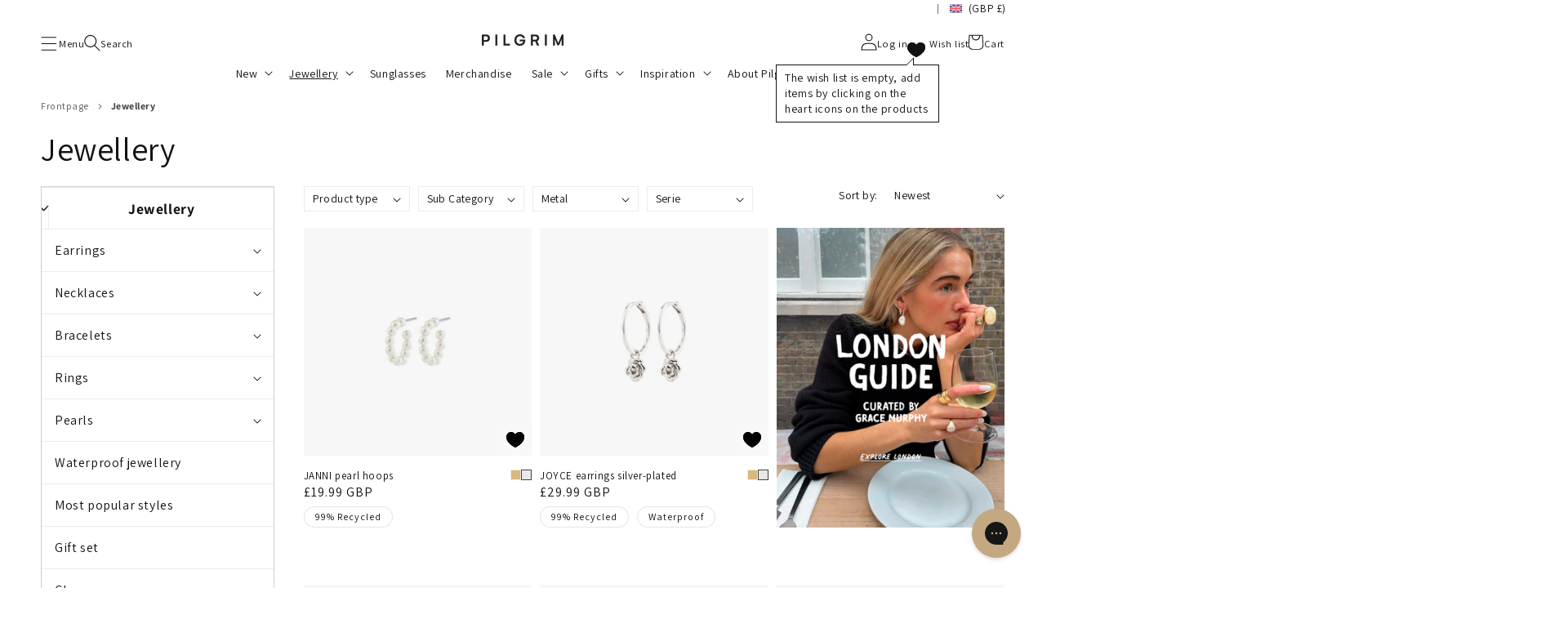

--- FILE ---
content_type: text/css
request_url: https://www.pilgrim.net/cdn/shop/t/9/assets/component-rte-fb5ba720.css
body_size: -578
content:
.rte--text-md{font-size:3.2rem}.rte--text-lg{font-size:4.8rem}.rte:after{content:"";display:block;clear:both}.rte>p:first-child{margin-top:0}.rte>p:last-child{margin-bottom:0}.rte table{table-layout:fixed}@media screen and (min-width: 750px){.rte table td{padding-left:1.2rem;padding-right:1.2rem}}.rte img{height:auto;max-width:100%}.rte ul{padding-left:2rem}.rte li{list-style:inherit}.rte li:last-child{margin-bottom:0}.rte a{color:var(--rte-color-link, rgba(var(--color-link), var(--alpha-link)));text-underline-offset:.3rem;text-decoration-thickness:.1rem;transition:text-decoration-thickness var(--duration-short) ease}.footer-block__details-content.rte a{color:currentcolor}.rte a:hover{color:var(--rte-color-link, rgb(var(--color-link)));text-decoration-thickness:.2rem}.footer-block__details-content.rte a:hover{color:currentcolor}.rte blockquote{display:inline-flex}.rte blockquote>*{margin:-.5rem 0}


--- FILE ---
content_type: text/css
request_url: https://www.pilgrim.net/cdn/shop/t/9/assets/component-cart-notification-1c30dfea.css
body_size: 303
content:
:root{--cart-notification-padding-block: 2.5rem;--cart-notification-padding-inside: 3.5rem}.cart-notification-wrapper{position:relative;width:100%}.cart-notification-wrapper .cart-notification{display:block}.body--b2b .cart-notification-wrapper .cart-notification{pointer-events:auto;border:1px solid rgba(var(--color-foreground),.08);margin-top:-.1rem}cart-notification{position:fixed;z-index:-1;width:100vw;height:100vh;visibility:hidden;background:var(--overlay-background);cursor:pointer}.body--b2b cart-notification{position:absolute;width:100%;border-top:1px solid rgba(var(--color-foreground),.08);pointer-events:none;background:0}.body--b2c cart-notification{position:fixed;width:100vw;background:var(--overlay-background)}.body--b2b .header-opacity-holder-section--sticky~cart-notification{position:fixed}.body--cart-notification-open cart-notification{z-index:6;top:0;display:flex;height:100vh;visibility:visible}.body--b2b .body--cart-notification-open cart-notification{transition:opacity .7s}.body--b2b .body--cart-notification-open.body--cart-notification-open-fade cart-notification{opacity:0}.cart-notification{position:absolute;z-index:-1;bottom:0;left:0;width:100%;padding:2.5rem 3.5rem;padding:var(--cart-notification-padding-block) var(--cart-notification-padding-inside);background-color:rgb(var(--color-background));transform:translateY(-100%);visibility:hidden}.cart-notification.animate{transition:transform var(--duration-short) ease,visibility 0s var(--duration-short) ease}.cart-notification.active{transform:translateY(0);transition:transform var(--duration-default) ease,visibility 0s;visibility:visible;z-index:1;overflow-y:auto;max-height:100vh}.cart-notification__header{display:grid;grid:1fr / 1fr auto;align-items:center;border-bottom:.1rem solid rgba(var(--color-foreground),.08);margin-top:-2.5rem;margin-top:calc(-1 * var(--cart-notification-padding-block));margin-left:-3.5rem;margin-right:-3.5rem;margin-left:calc(-1 * var(--cart-notification-padding-inside));margin-right:calc(-1 * var(--cart-notification-padding-inside));padding-left:3.5rem;padding-left:var(--cart-notification-padding-inside)}.cart-notification__heading{align-items:center;display:flex;flex-grow:1;margin-bottom:0;margin-top:0;font-size:2rem;font-weight:700;line-height:1}.cart-notification__heading--products-added-multiple{display:block}.cart-notification__heading span{margin-right:.7rem}.cart-notification__close.link{width:6rem;height:6rem;border-left:.1rem solid rgba(var(--color-foreground),.08)}.cart-notification__links{text-align:center}.cart-notification__links>*{margin-top:1rem;font-size:.8em;padding:1rem}.cart-notification__links>a{order:1}.body--custom-campaign-cursor #cart-notification-button{cursor:pointer!important;cursor:var(--custom-campaign-cursor-secondary, var(--custom-campaign-cursor-primary, pointer))!important}.cart-notification-product{align-items:center;display:grid;grid:1fr / auto 1fr;padding-bottom:3rem;padding-top:2rem}.cart-notification-product dl{margin-bottom:0;margin-top:0}.cart-notification-product__image-holder{background:var(--light-bg-images)}.cart-notification-product__image{border:.1rem solid rgba(var(--color-foreground),.03);width:10rem;height:auto;mix-blend-mode:multiply;display:block}.cart-notification-product__info{padding-left:1.5rem}.cart-notification-product__name{margin-bottom:0;margin-top:0;font-size:.8em;font-weight:700}.cart-notification-product__option{color:rgba(var(--color-foreground),1);margin-top:.3rem;font-size:.8em}.cart-notification-product__option>*{display:inline-block;margin:0}@media screen and (min-width: 750px){.header-wrapper:not(.header-wrapper--border-bottom)+cart-notification .cart-notification{border-top-width:.1rem}.cart-notification{bottom:auto;left:auto;max-width:55rem;border-width:0 .1rem .1rem}.cart-notification__heading{font-size:2.2rem}.cart-notification__links{display:grid;grid-template-columns:repeat(auto-fit,minmax(100px,1fr));grid-gap:10px}}@media screen and (min-width: 750px) and (max-width:989px){.cart-notification-wrapper{display:grid;align-items:center;justify-items:center;place-items:center}}@media screen and (min-width: 990px){.cart-notification{right:0;padding-top:1.3rem;max-width:45rem}.body--cart-notification-open cart-notification{top:var(--cart-notification-position);display:block;height:calc(100vh - var(--cart-notification-position))}.body--b2b .body--cart-notification-open cart-notification{top:var(--cart-notification-position-absolute);height:calc(100vh - var(--cart-notification-position-absolute))}.body--b2b .body--cart-notification-open .header-opacity-holder-section--sticky~cart-notification{top:var(--cart-notification-position);height:calc(100vh - var(--cart-notification-position))}.body--b2b .header-opacity-holder-section--hidden~cart-notification{transform:translateY(calc(-1 * var(--cart-notification-position)));height:100vh}.cart-notification-wrapper{width:auto}.cart-notification__header{padding-bottom:1.5rem;margin:0;padding-left:0}.cart-notification__heading{font-size:1.8rem}.cart-notification__close{margin:0}.cart-notification__close.link{width:2.5rem;height:2.5rem;border-left:0}}


--- FILE ---
content_type: text/css
request_url: https://www.pilgrim.net/cdn/shop/t/9/assets/component-price-78395901.css
body_size: -312
content:
.price{align-items:center;display:flex;flex-flow:row wrap;font-size:1.6rem;letter-spacing:.1rem;line-height:1.5;color:rgb(var(--color-foreground))}.price--find-in-store{line-height:1}.price.price--unavailable{visibility:hidden}.price--end{justify-content:flex-end}.price dl{margin:0;display:flex;flex-direction:column}.price dd{margin:0 1rem 0 0}.price .price__last:last-of-type{margin:0}@media screen and (min-width: 750px){.price{margin-bottom:0}}.price--large{font-size:1.6rem;line-height:1.5;letter-spacing:.13rem}@media screen and (min-width: 750px){.price--large{font-size:1.8rem}}.price--sold-out .price__availability,.price__regular{display:block}.price__sale,.price__availability,.price .price__badge-sale,.price .price__badge-sold-out,.price--on-sale .price__regular,.price--on-sale .price__availability,.price--no-compare .price__compare{display:none}.price--sold-out .price__badge-sold-out,.price--on-sale .price__badge-sale{display:inline-flex}.price--on-sale .price__sale{display:flex;flex-flow:row wrap}.price--center{display:flex;justify-content:center}.price--on-sale .price-item--regular{-webkit-text-decoration:line-through;text-decoration:line-through;color:rgba(var(--color-foreground),1);font-size:1.3rem}.price--on-sale .price-item--rrp,.price--on-sale .price-item--markup{-webkit-text-decoration:none;text-decoration:none}.price--b2b-cart-view .cart-item__discounted-prices{flex-direction:column-reverse;width:100%}.price--b2b-cart-view .price__rrp{font-style:italic;opacity:.7;line-height:1}.price--b2b-cart-view .price__rrp .price-item,.price--b2b-cart-view .price__rrp .price__wsp-text{font-size:1.1rem}.price--b2b-cart-view .price__sale{flex-direction:column}.price--b2b-cart-view dd{white-space:nowrap}.unit-price{font-size:1.1rem;letter-spacing:.04rem;line-height:1.2;margin-top:.2rem;text-transform:uppercase;color:rgba(var(--color-foreground),1)}.price__wsp-text{color:rgba(var(--color-foreground),.75);font-size:1.3rem}.price__your-price:before{content:attr(data-price-wholesale)}


--- FILE ---
content_type: text/css
request_url: https://www.pilgrim.net/cdn/shop/t/9/assets/component-wishlist-icon-99e98da7.css
body_size: 1965
content:
wishlist-data{display:none}.wishlist-icon{transition:opacity .3s}.wishlist-icon .spinner .path{stroke:currentcolor}.wishlist-icon__icon{position:absolute;display:block;width:2.2rem;aspect-ratio:6/5;transition:opacity .3s}.wishlist-icon__icon--full{scale:0;transform-origin:center}.wishlist-icon__icon--outline{opacity:1}.wishlist-icon--added .wishlist-icon__icon--full{scale:1}.wishlist-icon--added .wishlist-icon__icon--outline{opacity:0}.wishlist-icon__button{background:0;padding:0;border:0;transition:scale .2s;display:flex;align-items:center;justify-content:center;color:currentcolor;cursor:default}button.wishlist-icon__button{cursor:pointer}.wishlist-icon--product-card .wishlist-icon__button,.wishlist-icon--product-page .wishlist-icon__button{width:4rem;height:4rem;background:rgba(255,255,255,.2)}.wishlist-icon--loading .wishlist-icon__button,.wishlist-icon--freeze .wishlist-icon__button{cursor:wait}@media (hover: hover){button.wishlist-icon__button:hover{scale:1.2}}.wishlist-icon--just-removed .wishlist-icon__icon--full{animation:wishlistItemRemoved .5s ease-in forwards}.wishlist-icon--just-added-or-updated .wishlist-icon__icon--full{animation:wishlistItemAddedUpdated .5s ease-in forwards}@keyframes wishlistItemAddedUpdated{0%{scale:0}to{scale:1}}@keyframes wishlistItemRemoved{0%{scale:1}to{scale:0}}.wishlist-icon__button *{pointer-events:none}.wishlist-icon .spinner{position:absolute;display:none;width:55%}.wishlist-icon--loading .spinner{display:block}.wishlist-icon--loading .wishlist-icon__icon{opacity:0}.wishlist-icon--freeze{opacity:.3}.wishlist-icon--header{position:relative;top:.1rem;width:2.3rem;margin-right:.4rem;aspect-ratio:1.2}.wishlist-icon--product-card{position:absolute;right:0;bottom:0;z-index:2}.wishlist-icon--header .cart-count-bubble{left:1.1rem;bottom:-.3rem;z-index:1}.wishlist-icon__empty-tooltip{--arrow-size: .5rem;--arrow-from-right: 3rem;--tooltip-bg-color: var(--gradient-background);--tooltip-border-color: var(--header-text-color, #000000);position:absolute;z-index:9;top:2.7rem;right:-1.6rem;display:flex;flex-direction:row-reverse;width:20rem;padding:.6rem 1rem;border:.1rem solid #000000;border:.1rem solid var(--tooltip-border-color);text-align:center;background:var(--gradient-background);background:var(--tooltip-bg-color);line-height:1.4;scale:0;transform-origin:90% 0%;transition:scale .3s}.body--header-transparent .wishlist-icon__empty-tooltip{--tooltip-border-color: var(--header-hover-text-color, #000000)}.wishlist-icon__empty-tooltip .icon-close{float:right;width:1rem;aspect-ratio:1}.wishlist-icon__empty-tooltip:before,.wishlist-icon__empty-tooltip:after{--tooltip-arrow-color: var(--tooltip-border-color);content:" ";position:absolute;top:calc(-2 * var(--arrow-size));right:var(--arrow-from-right);width:0;height:0;border:var(--arrow-size) solid;border-color:transparent var(--tooltip-border-color) var(--tooltip-border-color) transparent;border-color:transparent var(--tooltip-arrow-color) var(--tooltip-arrow-color) transparent}.wishlist-icon__empty-tooltip:after{--tooltip-arrow-color: var(--tooltip-bg-color);right:calc(var(--arrow-from-right) + .1rem);top:calc(-2 * var(--arrow-size) + .2rem)}.wishlist-icon__tooltip-text{flex:1;text-align:left}.wishlist-icon--product-page{position:absolute;top:0;right:1.5rem;z-index:3}.wishlist-icon--product-page .wishlist-icon__button{padding:1.5rem}.wishlist-icon--product-page .spinner,.wishlist-icon--product-card .spinner{width:45%}@media screen and (min-width: 750px){.wishlist-icon--product-page{right:0}.wishlist-icon--product-page .wishlist-icon__button{padding:2.5rem}}.wishlist-error{position:absolute;left:-33333rem}.wishlist-error__close *{pointer-events:none}.wishlist-error__dialog::backdrop{background:rgba(0,0,0,.6)}.wishlist-error__dialog{border:0;padding:0}.wishlist-error__dialog .spinner{width:6rem;opacity:.6;display:block;margin:2rem auto;animation:rotator 2s linear infinite}.wishlist-error__content{background:var(--gradient-background);padding:0 2rem 2.5rem;border:1.5rem solid var(--color-error);display:grid;grid-gap:1rem;gap:1rem;width:max(28rem,min(50vw,60rem))}.wishlist-error__dialog--confirm .wishlist-error__content{border-color:var(--gradient-background);border-style:solid;border-width:0 1.5rem 1.5rem}.wishlist-error__header{display:grid;grid:"heading close" 1fr / 1fr auto;align-items:center;border-bottom:.1rem solid rgba(var(--color-foreground),.08);grid-gap:1rem;gap:1rem}.wishlist-error__heading{font-size:2rem;font-weight:700;grid-area:heading}@media screen and (min-width: 750px){.wishlist-error__heading{font-size:2.2rem}}@media screen and (min-width: 990px){.wishlist-error__heading{font-size:1.8rem}}.wishlist-error__close{grid-area:close;width:2.5rem;height:2.5rem;padding:0;border:0;background:0;display:grid;align-items:center;justify-items:center;place-items:center;cursor:pointer}.wishlist-error__close .icon-close{width:1.7rem;height:1.7rem;display:block}.wishlist-error__message{padding:1rem 0 0}.wishlist-error__cmd{display:grid;grid-auto-columns:1fr;grid-auto-flow:column;grid-gap:10px;margin-top:1.3rem}.wishlist-error__cmd .button{min-width:5rem;padding-left:1rem;padding-right:1rem}@media screen and (max-width: 989px){.wishlist-page-temp-items>li:nth-child(4){display:none}}@media screen and (max-width: 749px){.wishlist-page-temp-items>li:nth-child(3){display:none}}wishlist-page-items .grid.product-grid{margin-bottom:0}wishlist-page-items~add-all-from-wishlist-to-cart{display:none}@media screen and (max-width: 749px){wishlist-page-items:has(#ProductGridContainer > .grid.product-grid > li:nth-child(5))~add-all-from-wishlist-to-cart{display:flex}}@media screen and (min-width: 750px) and (max-width: 989px){wishlist-page-items:has(#ProductGridContainer > .grid.product-grid > li:nth-child(7))~add-all-from-wishlist-to-cart{display:flex}}@media screen and (min-width: 990px){wishlist-page-items:has(#ProductGridContainer > .grid.product-grid > li:nth-child(9))~add-all-from-wishlist-to-cart{display:flex}}.wishlist-page-controls__button{width:100%}empty-wishlist .wishlist-page-controls__button{padding-left:0;padding-right:0;letter-spacing:.05rem;opacity:.7;display:inline-grid;align-items:center;justify-items:center;place-items:center}@media screen and (min-width: 990px){.wishlist-page-controls__button{min-width:calc(25% - 1rem);width:auto}}.wishlist-page-controls__button--loading{cursor:wait;position:relative}.wishlist-page-controls__button--loading .wishlist-page-controls__button-text{opacity:.2}.wishlist-page-controls__button .spinner{display:none}.wishlist-page-controls__button--loading .spinner{position:absolute;display:block;width:2.3rem;animation:rotator 1.4s linear infinite}.wishlist-page-controls__button--loading .path{stroke:currentcolor}wishlist-share-email,share-button{display:block;padding:0}.wishlist-share{--share-wishlist-border-color: rgba(var(--color-foreground),.08);margin:0 0 3rem}.wishlist-share__subheading{font-size:.85em}.wishlist-share__info{font-size:.75em;line-height:1.4;margin:1rem 0 2rem}@media screen and (max-width: 549px){.wishlist-share__info{grid-column:1 / span 2}}.wishlist-share__email-form{--wishlist-share-email-form-borders: #d0d0d0;padding:1em 0 0;display:grid;grid:auto auto / 1fr auto}.wishlist-share__input-group{position:relative;z-index:1;display:inline-grid;vertical-align:top}.wishlist-share__input-group:hover{box-shadow:0 14px 44px #0003}.wishlist-share__input{position:relative;padding:.8rem;border-radius:0;-webkit-appearance:none;-moz-appearance:none;appearance:none;width:100%;border:1px solid transparent;box-shadow:0 0 0 .1rem var(--wishlist-share-email-form-borders);transition:background-color .25s,border-color .25s;min-height:3.5rem;display:inline-flex;justify-content:center;align-items:center;font:inherit;font-size:1.4rem;font-weight:700}.wishlist-share__input:focus,.wishlist-share__input:focus-visible{box-shadow:0 0 0 .1rem var(--wishlist-share-email-form-borders),0 0 0 .3rem rgb(var(--color-background)),0 0 .5rem .4rem #b7b7b7}.wishlist-share__input::placeholder{color:#0000}.wishlist-share__input:focus,.wishlist-share__input:not(:placeholder-shown){background-color:transparent}.wishlist-share__input:focus{outline:.2rem solid rgba(var(--color-foreground),.5);outline-offset:3px}.wishlist-share__label{position:absolute;bottom:100%;display:grid;overflow:hidden;width:100%;height:100%;padding:0 1rem;font-size:1.2rem;-webkit-touch-callout:none;-webkit-user-select:none;user-select:none;pointer-events:none;transform:translate3d(0,100%,0);transition:transform .25s,height .1s;transition-timing-function:ease-in-out;align-items:center;justify-items:center;place-items:center}.wishlist-share__input:focus+.wishlist-share__label,.wishlist-share__input:not(:placeholder-shown)+.wishlist-share__label{transform:translateZ(0);height:3rem}.wishlist-share__label-text{position:relative;display:block;width:100%;padding:.25em 0;transition:transform .25s;transition-timing-function:ease-in-out;font-style:italic}.wishlist-share__input:focus+.wishlist-share__label .wishlist-share__label-text,.wishlist-share__input:not(:placeholder-shown)+.wishlist-share__label .wishlist-share__label-text{transform:translate3d(0,100%,0)}.wishlist-share__label-text:after{content:attr(data-content);position:absolute;font-weight:800;bottom:100%;left:0;height:100%;width:100%;padding:.3rem 0;text-transform:uppercase;font-size:1.1rem;font-style:normal}.wishlist-share__email-submit{white-space:nowrap;box-shadow:0 0 0 .1rem var(--wishlist-share-email-form-borders);position:relative;margin-left:1px}.wishlist-share__email-submit:focus,.wishlist-share__email-submit:focus-visible{z-index:1}wishlist-page-sorting{max-width:30rem;display:block;margin:0 0 2rem auto}wishlist-page-sorting .product-count{display:none}.wishlist-share__info-not-logged-in{background:var(--share-wishlist-border-color);padding:0 0 2rem;font-size:.85em;line-height:1.5}.wishlist-share__text-login-to-keep ul,.wishlist-share__text-login-to-keep ol{list-style:none;margin:0;padding:0}.wishlist-share__text-login-to-keep li{position:relative;padding-left:2rem}.wishlist-share__text-login-to-keep li:before{content:"";position:absolute;top:.9rem;left:.3rem;width:.7rem;height:.7rem;background-size:contain;background-repeat:no-repeat;opacity:.7}.wishlist-share__text-login-to-keep a{color:inherit}wishlist-signup-encouraging+wishlist-share .accordion,wishlist-share+wishlist-signup-encouraging .accordion{border-top:0}wishlist-signup-encouraging+wishlist-share,wishlist-share+wishlist-signup-encouraging{margin-top:0}.wishlist-page-items,wishlist-share,wishlist-signup-encouraging{margin-top:5rem}wishlist-share,wishlist-signup-encouraging{display:block;max-width:50rem}@media screen and (min-width: 990px){wishlist-share,wishlist-signup-encouraging{width:50%}}.wishlist-page-items__empty{--padding: 2rem;--icon-size: 3rem;padding:2rem;padding:var(--padding);border:1px solid #eeeeee;max-width:40rem;margin-top:-3rem}.wishlist-page-items__empty .title{margin-top:0;display:grid;grid:auto / auto 1fr;align-items:start;grid-gap:1rem;gap:1rem}.wishlist-page-items__empty p{margin-bottom:0}.wishlist-page-items__empty circle[fill="#EB001B"]{fill:#333;stroke:#333}.wishlist-page-items__empty path[stroke="#EB001B"]{stroke:#333}.wishlist-page-items__empty .icon-error{width:var(--icon-size)}@media screen and (min-width: 375px){.wishlist-page-items__empty{--padding: 2.5rem;--icon-size: 3.4rem}}@media (hover: hover) and (pointer: fine){.header__icon--wishlist:hover .wishlist-icon--header-empty .wishlist-icon__empty-tooltip{scale:1}}.wishlist-page-controls{margin-bottom:5rem;display:grid;grid-gap:2.5rem;gap:2.5rem}@media screen and (min-width: 750px){.wishlist-page-controls{justify-items:end}}@media screen and (min-width: 750px){wishlist-page-items~.wishlist-page-controls{display:flex;justify-content:space-between;flex-direction:row-reverse;align-items:end}}.wishlist-icon__empty-tooltip--message{scale:1}add-cart-to-wishlist{display:contents}.wishlist-icon--cart-add-all{position:relative}.wishlist-icon .icon-checkmark,.wishlist-icon--all-added .wishlist-icon__icon{display:none}.wishlist-icon--all-added .icon-checkmark{width:2rem;color:var(--color-success);animation:wishlistAllAddedUpdated 1.35s linear 0s;display:block}@keyframes wishlistAllAddedUpdated{0%{transform:scale(1);opacity:1}15%{transform:scale(.8)}20%{transform:scale(.85);opacity:1}35%{transform:scale(1.5);opacity:.6}50%{transform:scale(1);opacity:1}to{transform:scale(1)}}


--- FILE ---
content_type: text/css
request_url: https://www.pilgrim.net/cdn/shop/t/9/assets/section-shipping-notification-6d3f2bf1.css
body_size: -336
content:
.shipping-notification{padding:.7em 1.5rem;width:100%;display:flex;flex-direction:row;justify-content:center;align-items:center;min-height:5rem;text-align:center}.shipping-notification--text-left{justify-content:flex-start;text-align:left}.shipping-notification-icon{padding-top:.2rem;line-height:1}.shipping-notification-icon svg{height:30px;width:30px}.shipping-notification-item{position:relative}.shipping-notification-text{padding-left:10px;line-height:1.3}@media screen and (min-width: 750px){.shipping-notification{padding:.5em 5rem}}@media screen and (min-width: 850px){.shipping-notification{padding:.7em 0;margin-top:1rem}}@media screen and (min-width: 1600px){.shipping-notification{margin:1.4rem 0 0 auto}.body--b2c .shipping-notification{max-width:calc(2 / 3 * 160rem - 5rem)}}.shipping-notification--powerstep{font-size:.9em;line-height:1;margin-top:2rem}.shipping-notification--powerstep .shipping-notification-text{line-height:1.2;color:rgba(var(--color-foreground),1)}


--- FILE ---
content_type: text/css
request_url: https://www.pilgrim.net/cdn/shop/t/9/assets/section-description-bottom-5f38af9b.css
body_size: -605
content:
.section-description-bottom{--section-vert-padding: 5rem;margin:0 0 17px;padding:5rem 0;padding:var(--section-vert-padding) 0;max-width:410px}@media screen and (min-width: 750px){.section-description-bottom{--section-vert-padding: 8rem}}@media screen and (min-width: 1170px){.section-description-bottom{line-height:1.9}}@media screen and (min-width: 1300px){.section-description-bottom{line-height:2}}.section-description-bottom .page-title{font-size:26px;color:var(--color-gray-dark)}@media screen and (min-width: 990px){.section-description-bottom{text-align:justify;-moz-column-gap:50px;column-gap:50px;max-width:none;-moz-column-count:2;column-count:2}}.section-description-bottom *{margin-top:0}.section-description-bottom p{margin-bottom:3rem}.section-description-bottom p:not(:empty):has(+h1,+h2,+h3){margin-bottom:5rem}.section-description-bottom h1,.section-description-bottom h2,.section-description-bottom h3,.section-description-bottom h4{color:var(--color-gray-dark);margin-bottom:.5rem;opacity:.9;text-align:left}.section-description-bottom h1{font-size:2.2rem;margin-bottom:.7em}@media screen and (min-width: 750px){.section-description-bottom h1{font-size:2.7rem}}.section-description-bottom h2,.section-description-bottom h3{margin-bottom:.5em}.section-description-bottom>p:first-child:empty{display:none}


--- FILE ---
content_type: text/css
request_url: https://www.pilgrim.net/cdn/shop/t/9/assets/grid-item--temp-b87ae319.css
body_size: -136
content:
.grid__item--temp .full-unstyled-link{width:85%}.grid__item--temp .card-information__item-no{width:35%;margin-top:1px}.grid__item--temp .badge{width:5.3rem;border:0}.body--b2b .grid__item--temp .card-information__text .skeleton-shimmer{height:2.5em}.body--b2b .grid__item--temp .card-wrapper:hover .card-information__text{-webkit-text-decoration:none;text-decoration:none}.grid__item--temp .price-item{padding-right:75px}.body--b2b .grid__item--temp .price-item{padding-right:65px;-webkit-text-decoration:none;text-decoration:none}.skeleton-shimmer{background-color:rgb(var(--color-base-background-2));position:relative}.grid__item--temp .price__wsp-text{padding-right:25px}.body--b2b .grid__item--temp .quantity{border-color:transparent}.grid__item--temp .product-form__quantity{display:flex;flex-direction:column;align-items:flex-start}.body--b2b .grid__item--temp .caption-large.light{margin-bottom:.4rem}.grid__item--temp .quantity__button{cursor:default}.grid__item--temp .product-form__quantity .form__label{padding-left:50px;margin-top:-.8rem}.body--b2b .grid__item--temp .product-form__submit,.body--b2b .grid__item--temp .product-form__submit:hover{box-shadow:none;cursor:default;margin-top:.1rem}.grid__item--temp .card-wrapper{position:relative;overflow:hidden}.grid__item--temp .card-wrapper:after{content:"";position:absolute;top:0;right:0;bottom:0;left:0;transform:translate(-100%);background-image:linear-gradient(90deg,rgba(255,255,255,0) 0,rgba(255,255,255,.2) 20%,rgba(255,255,255,.5) 60%,rgba(255,255,255,0));animation:shimmer 3s infinite}@keyframes shimmer{80%{transform:translate(100%)}to{transform:translate(100%)}}


--- FILE ---
content_type: text/css
request_url: https://www.pilgrim.net/cdn/shop/t/9/assets/component-fullwidth-overlay-57dcc38a.css
body_size: -111
content:
:root{--full-width-overlay-padding: 2rem;--full-width-overlay-btn-size: 6rem}.fullwidth-overlay{position:fixed;top:0;left:0;right:0;bottom:0;z-index:100;background-color:rgba(var(--color-foreground),.5);pointer-events:none}.fullwidth-overlay__close{position:fixed;z-index:101;top:0;right:0;display:none;justify-content:center;align-items:center;width:6rem;width:var(--full-width-overlay-btn-size);height:6rem;height:var(--full-width-overlay-btn-size);padding:0;border:0;border-radius:0;opacity:0;transition:opacity var(--duration-short) ease;background:0}.fullwidth-overlay__close--in-content{position:absolute;cursor:pointer}.fullwidth-overlay__close-inner{position:absolute;right:0;width:6rem;width:var(--full-width-overlay-btn-size);height:6rem;height:var(--full-width-overlay-btn-size);display:flex;align-items:center;justify-content:center;pointer-events:all}.fullwidth-overlay__close--in-summary::-webkit-scrollbar{opacity:0}.fullwidth-overlay__close svg{width:1.7rem;height:1.7rem}details.menu-opening .fullwidth-overlay__close{display:flex;opacity:1}details.menu-opening .fullwidth-overlay__close svg{margin:0;color:var(--header-text-color)}.fullwidth-overlay__inner{background-color:rgb(var(--color-background));margin-left:auto;height:100%;overflow-y:auto;pointer-events:all;transition:transform var(--duration-short) ease;display:flex;flex-direction:column}facet-filters-form .fullwidth-overlay__inner{background-color:var(--header-background-color);color:var(--header-text-color)}.fullwidth-overlay__inner--find-in-store{background:0}.find-in-store__overlay .fullwidth-overlay__inner{overflow-y:scroll}.menu-opening .fullwidth-overlay__inner{transform:translate(0)}.js .disclosure-has-popup:not(.menu-opening) .fullwidth-overlay__inner{transform:translate(105vw)}.fullwidth-overlay__header{position:sticky;z-index:2;top:0;display:grid;align-items:center;min-height:6rem;min-height:var(--full-width-overlay-btn-size);border-bottom:.1rem solid rgba(var(--color-foreground),.08);background-color:rgb(var(--color-background))}facet-filters-form .fullwidth-overlay__header{background-color:var(--header-background-color)}.find-in-store .fullwidth-overlay__header{z-index:3;margin-left:-1.5rem;margin-right:-1.5rem}@media screen and (min-width: 990px){.find-in-store .fullwidth-overlay__header{margin-left:-5rem;margin-right:-5rem}}.fullwidth-overlay__header .menu-drawer__submenu-heading{margin:0 6rem;margin:0 var(--full-width-overlay-btn-size);border-right:.1rem solid rgba(var(--color-foreground),.08);border-left:.1rem solid rgba(0,0,0,0);height:100%;display:grid;align-items:center;justify-items:center;place-items:center}@media screen and (min-width: 990px){.fullwidth-overlay__header--facets{padding-bottom:1.5rem;margin:0;padding-left:0}}.fullwidth-overlay__header.cart-notification__header{margin-top:calc(-1 * var(--cart-notification-padding-block));margin-left:calc(-1 * var(--cart-notification-padding-inside));margin-right:calc(-1 * var(--cart-notification-padding-inside))}.fullwidth-overlay__heading{align-items:center;display:flex;flex-grow:1;margin-bottom:0;margin-top:0;font-size:2rem;font-weight:700;line-height:1;padding-top:1rem;padding-bottom:1rem;height:100%;margin-right:6rem;border-right:.1rem solid rgba(var(--color-foreground),.08);padding-right:1rem}@media screen and (min-width: 750px){.fullwidth-overlay__heading{font-size:2.2rem}}@media screen and (min-width: 990px){.fullwidth-overlay__heading{font-size:1.8rem}}.find-in-store-overlay-open{overflow:hidden}


--- FILE ---
content_type: text/css
request_url: https://www.pilgrim.net/cdn/shop/t/9/assets/component-facets-3e2cd638.css
body_size: 2413
content:
.facets-container{position:relative;z-index:3;display:grid;grid-template-rows:repeat(2,auto);grid-template-columns:repeat(2,auto)}.facets-container--mobile{margin-top:-1rem}.facets-container--active{z-index:5}@media screen and (max-width: 989px){.facets-container{grid:auto auto / 1fr 1fr;grid-template-areas:"categories filters" "chosen chosen" "counter counter";justify-items:center;margin-bottom:3rem;margin-left:-1.5rem;margin-right:-1.5rem}.facets-container--mobile-search-page{grid-template-areas:"filters filters"}}@media screen and (min-width: 750px) and (max-width: 989px){.facets-container{margin-left:-5rem;margin-right:-5rem}}.active-facets-mobile{margin-bottom:.5rem}@media screen and (min-width: 750px){.facets-container>*+*{margin-top:0}.facets__form .product-count{grid-column-start:3;align-self:flex-start}}facet-filters-form .menu-drawer__submenu-heading{color:inherit}.facet-filters{align-items:flex-start;display:flex;grid-column:2;grid-row:1;padding-left:2.5rem}.body--b2c .facet-filters{grid-column:2;grid-row:1}.body--b2b .facet-filters{grid-area:sortby}@media screen and (min-width: 750px){.facet-filters{margin-bottom:1rem;padding-left:0}}.facet-filters__label{display:block;color:var(--color-foreground-85);font-size:1.4rem;margin-right:2rem}.facet-filters__summary{display:flex;align-items:center;justify-content:space-between;font-size:1.4rem;cursor:pointer;height:4.5rem;padding:0 1.5rem;min-width:25rem;margin-top:2.4rem;border:.1rem solid rgba(var(--color-foreground),.55)}.facet-filters__summary:after{position:static}.facet-filters__field{align-items:center;display:flex;flex-grow:1;justify-content:flex-end}.facet-filters__field .select{width:auto}.facet-filters button{margin-left:2.5rem}.facet-filters__sort{font-size:1.4rem;height:auto;line-height:1.5;margin:0;padding-left:0;padding-right:1.75rem}@media screen and (forced-colors: active){.facet-filters__sort{border:none}}.facet-filters__sort,.facet-filters__sort:hover{box-shadow:none}.facet-filters__sort:focus-visible,.mobile-facets__sort .select__select:focus-visible{outline:.2rem solid rgba(var(--color-foreground),.5);outline-offset:1rem;box-shadow:0 0 0 1rem rgb(var(--color-background)),0 0 .2rem 1.2rem rgba(var(--color-foreground),.3)}.mobile-facets__sort .select__select:focus-visible{box-shadow:none}.facet-filters__sort.focused,.no-js .facet-filters__sort:focus,.mobile-facets__sort .select__select.focused,.no-js .mobile-facets__sort .select__select:focus{outline:.2rem solid rgba(var(--color-foreground),.5);outline-offset:1rem;box-shadow:0 0 0 1rem rgb(var(--color-background)),0 0 .2rem 1.2rem rgba(var(--color-foreground),.3)}.no-js .facet-filters__sort:focus:not(:focus-visible),.no-js .mobile-facets__sort .select__select:focus:not(:focus-visible){outline:0;box-shadow:none}.facet-filters__sort+.icon-caret{right:0}.facets{display:block;grid-column-start:span 2}.facets__form{margin-bottom:.5rem}.facets__wrapper{align-items:center;align-self:flex-start;grid-column:1;grid-row:1;display:flex;flex-wrap:wrap}.body--b2c .facets__wrapper{grid-column:1;grid-row:1}.body--b2b .facets__wrapper{grid-area:filters}@media screen and (min-width: 750px){.facets__form{display:grid;grid-gap:0 3.5rem;gap:0 3.5rem;grid-template-columns:1fr max-content}.body--b2b .facets__form{grid:"filters sortby" auto "chosen chosen" auto / 1fr max-content}.facets__form.facets__form--with-listview{grid:"filters listview sortby" auto "chosen chosen chosen" auto / 1fr auto max-content}.facets__wrapper{margin-bottom:.5rem}}.facets__heading{display:block;color:rgba(var(--color-foreground),1);font-size:1.4rem;margin:-1.5rem 2rem 0 0}.facets__reset{margin-left:auto}.facets__disclosure{margin-right:1rem;margin-bottom:1rem;min-width:130px}.facets__summary{color:rgba(var(--color-foreground),1);font-size:1.4rem;padding:.4rem 1rem;border:1px solid rgba(var(--color-foreground),.08)}.facets__summary .icon-caret{position:static;right:0}.facets__disclosure[open] .facets__summary,.facets__summary:hover{border-color:rgba(var(--color-foreground),.8)}.facets__disclosure[open] .facets__display{animation:animateMenuOpen var(--duration-default) ease}.facets__summary span{transition:-webkit-text-decoration var(--duration-short) ease;transition:text-decoration var(--duration-short) ease;transition:text-decoration var(--duration-short) ease,-webkit-text-decoration var(--duration-short) ease}.disclosure-has-popup[open]>.facets__summary:before{z-index:2}.facets__summary>span{line-height:1.3}.facets__display{position:absolute;top:calc(100% + .5rem);left:-1.2rem;width:35rem;max-height:55rem;border:1px solid rgba(var(--color-foreground),.2);background-color:rgb(var(--color-background));overflow-y:auto}.facets__header{position:sticky;z-index:1;top:0;display:flex;justify-content:space-between;padding:1.5rem 2rem;border-bottom:1px solid rgba(var(--color-foreground),.2);font-size:1.4rem;background-color:rgb(var(--color-background))}.facets__list{padding:.5rem 2rem}.facets__item{display:flex;align-items:center}.facets__item label,.facets__item input[type=checkbox]{cursor:pointer}.facet-checkbox{position:relative;display:flex;flex-grow:1;padding:1rem 2rem 1rem 0;font-size:1.4rem;word-break:break-word}.facet-checkbox input[type=checkbox]{position:absolute;z-index:-1;top:.7rem;left:-.4rem;width:1.6rem;height:1.6rem;opacity:1;-webkit-appearance:none;-moz-appearance:none;appearance:none}.facet-checkbox>svg{background-color:rgb(var(--color-background));margin-right:1.2rem;flex-shrink:0}.facet-checkbox .icon-checkmark{visibility:hidden;position:absolute;left:.3rem;z-index:5;top:1.4rem}.facet-checkbox>input[type=checkbox]:checked~.icon-checkmark{visibility:visible}@media screen and (forced-colors: active){.facet-checkbox>svg{background-color:inherit;border:.1rem solid rgb(var(--color-background))}.facet-checkbox>input[type=checkbox]:checked~.icon-checkmark{border:none}}.facet-checkbox--disabled{color:rgba(var(--color-foreground),.4)}.facets__price{display:flex;padding:2rem}.facets__price .field+.field-currency{margin-left:2rem}.facets__price .field{align-items:center}.facets__price .field-currency{align-self:center;margin-right:.6rem}.facets__price .field__label{left:1.5rem}button.facets__button{min-height:0;margin:0 0 0 .5rem;box-shadow:none;padding-top:1.4rem;padding-bottom:1.4rem}.facets__button-no-js{min-width:auto;transform:translateY(-.6rem)}.active-facets{display:flex;flex-wrap:wrap;width:100%;margin-top:-.5rem}.body--b2c .active-facets{grid-column:1 / -1;grid-row:2}.body--b2b .active-facets{grid-area:chosen}@media screen and (max-width: 749px){.body--b2c .active-facets{grid-area:chosen}}.active-facets__button{display:block;margin-right:1.5rem;margin-bottom:1.5rem;padding-left:.2rem;padding-right:.2rem;-webkit-text-decoration:none;text-decoration:none}span.active-facets__button-inner{color:rgb(var(--color-foreground));box-shadow:0 0 0 .1rem rgb(var(--color-foreground));border-radius:2.6rem;font-size:1rem;min-height:0;min-width:0;padding:.5rem 1rem;display:flex;align-items:stretch}.active-facets__button-wrapper{align-items:center;display:flex;justify-content:center;padding-bottom:1.5rem}.active-facets__button-wrapper *{font-size:1rem}@media screen and (min-width: 750px){.active-facets__button{margin-right:1.5rem}.active-facets__button-wrapper *,span.active-facets__button-inner{font-size:1.2rem}}@media screen and (max-width: 989px){.active-facets{margin:0 -.8rem -.8rem}.active-facets__button,.active-facets__button-remove{margin:0;padding:.8rem}span.active-facets__button-inner{padding-bottom:.3rem;padding-top:.3rem}.active-facets__button-wrapper{padding-top:0}}@media screen and (max-width: 989px){.active-facets__button,.active-facets__button-remove{padding:.7rem .6rem}.active-facets{padding:1rem .6rem}.active-facets__button-wrapper{padding-bottom:0}}.active-facets__button:hover .active-facets__button-inner{box-shadow:0 0 0 .2rem rgb(var(--color-foreground))}.active-facets__button--light .active-facets__button-inner{box-shadow:0 0 0 .1rem rgba(var(--color-foreground),.2)}.active-facets__button--light:hover .active-facets__button-inner{box-shadow:0 0 0 .2rem rgba(var(--color-foreground),.4)}a.active-facets__button:focus-visible{outline:none;box-shadow:none}a.active-facets__button.focused,.no-js a.active-facets__button:focus{outline:none;box-shadow:none}a.active-facets__button:focus-visible .active-facets__button-inner{box-shadow:0 0 0 .1rem rgba(var(--color-foreground),.2),0 0 0 .2rem rgb(var(--color-background)),0 0 0 .4rem rgb(var(--color-foreground));outline:none}a.active-facets__button.focused .active-facets__button-inner,.no-js a.active-facets__button:focus .active-facets__button-inner{box-shadow:0 0 0 .1rem rgba(var(--color-foreground),.2),0 0 0 .2rem rgb(var(--color-background)),0 0 0 .4rem rgb(var(--color-foreground));outline:none}.active-facets__button svg{align-self:center;flex-shrink:0;margin-left:.6rem;margin-right:-.2rem;pointer-events:none;width:1.2rem}@media all and (min-width: 750px){.active-facets__button svg{margin-right:-.4rem;margin-top:.1rem;width:1.4rem}}.active-facets facet-remove:only-child{display:none}.active-facets__button.disabled,.mobile-facets__clear.disabled{pointer-events:none}.mobile-facets__clear{width:100%;height:100%}.mobile-facets__disclosure{display:flex;width:100%}.mobile-facets__wrapper{margin-left:0;display:flex;grid-area:filters;border-style:solid;border-color:rgba(var(--color-foreground),.08);border-width:.1rem 0;width:100%}.mobile-facets__wrapper--categories{grid-area:categories;border-right-width:.1rem}.mobile-facets__wrapper .disclosure-has-popup[open]>summary:before{z-index:3;height:100vh}.mobile-facets__info{padding:0 2.6rem}.mobile-facets__result-number{position:relative;display:inline-block;margin:0 .4rem}.mobile-facets__result-number .loading-overlay{display:none}.mobile-facets__result-number .path{stroke:currentcolor}.mobile-facets__result-number .loading-overlay__spinner{width:1.6rem}.mobile-facets__result-number--loading .mobile-facets__result-number-text{opacity:0}.mobile-facets__result-number--loading .loading-overlay{top:1px;display:block;padding:0}.mobile-facets__open-wrapper{display:inline-block;height:100%}.mobile-facets__open{text-align:center;width:100%;height:100%;padding-top:1.3rem;padding-bottom:1.3rem;display:flex;align-items:center;justify-content:center;color:rgba(var(--color-link),var(--alpha-link));line-height:1.3;box-sizing:border-box;background:0;border:0;cursor:pointer;font-family:inherit}.mobile-facets__open--direct-click *{pointer-events:none}.mobile-facets__open:hover{color:rgb(var(--color-link))}.mobile-facets__open:hover line,.mobile-facets__open:hover circle{stroke:rgb(var(--color-link))}.mobile-facets__open-label{transition:-webkit-text-decoration var(--duration-short) ease;transition:text-decoration var(--duration-short) ease;transition:text-decoration var(--duration-short) ease,-webkit-text-decoration var(--duration-short) ease}.mobile-facets__open:hover .mobile-facets__open-label{-webkit-text-decoration:underline;text-decoration:underline;text-underline-offset:.3rem}.mobile-facets__open>*+*{margin-left:1rem}.mobile-facets__open svg{width:2rem;vertical-align:text-top}.mobile-facets__open line,.mobile-facets__open circle{stroke:rgba(var(--color-link),var(--alpha-link))}.no-js .mobile-facets__close-button{display:none}.mobile-facets__main{position:relative;z-index:1;flex-grow:1;display:flex;flex-direction:column;overflow-x:hidden}.mobile-facets__details{border-top:1px solid rgba(var(--color-foreground),.04);margin:0 var(--full-width-overlay-padding)}.mobile-facets__details:first-child{border-top:0}.mobile-facets__details--sorting{margin:0;padding-left:var(--full-width-overlay-padding);padding-right:var(--full-width-overlay-padding);background:rgba(var(--color-foreground),.04);border-top:0}.mobile-facets__details--sorting option{text-align:right}.mobile-facets__details--sorting .menu-drawer__menu-item{padding-top:.8rem;padding-bottom:.8rem}.no-js .mobile-facets__details{border-bottom:1px solid rgba(var(--color-foreground),.04)}.mobile-facets__highlight{opacity:0;visibility:hidden}.mobile-facets__checkbox:checked+.mobile-facets__highlight{visibility:visible;opacity:1;position:absolute;top:0px;left:0px;right:0px;bottom:0px;display:block;background-color:rgba(var(--color-foreground),.04)}.mobile-facets__summary{padding:1.3rem 0;font-weight:700;font-size:1.2em;color:rgb(var(--color-foreground))}.mobile-facets__summary .select__select{font-size:inherit}.mobile-facets__summary svg{right:.3rem;height:.9rem;margin-left:auto}.mobile-facets__summary>div,.facets__summary>div{display:flex;align-items:baseline;gap:.7rem;justify-content:space-between}.mobile-facets__submenu .menu-drawer__submenu-header{overflow:visible;overflow:initial}.mobile-facets__submenu .menu-drawer__close-button:before{height:100%}.js .mobile-facets__submenu{position:absolute;z-index:3;top:0;bottom:0;left:0;display:flex;flex-direction:column;width:100%;background-color:var(--header-background-color);transform:translate(100%);visibility:hidden}.js details[open]>.mobile-facets__submenu{transition:transform .4s cubic-bezier(.29,.63,.44,1),visibility .4s cubic-bezier(.29,.63,.44,1)}.js details[open].menu-opening>.mobile-facets__submenu{transform:translate(0);visibility:visible}.js .menu-drawer__submenu .mobile-facets__submenu{overflow-y:auto}.mobile-facets__item{position:relative}input.mobile-facets__checkbox{position:absolute;z-index:0;top:1.2rem;left:2.1rem;width:1.6rem;height:1.6rem;border:0;-webkit-appearance:none;-moz-appearance:none;appearance:none}.mobile-facets__label{padding:1.3rem 2rem 1.3rem 2.5rem;width:100%;transition:background-color .2s ease;word-break:break-word;display:flex;color:var(--header-text-color)}.mobile-facets__label>svg{background-color:rgb(var(--color-background));position:relative;z-index:2;margin-right:1.2rem;flex-shrink:0}.mobile-facets__label .icon-checkmark{position:absolute;top:1.9rem;left:2.8rem;visibility:hidden}.mobile-facets__label>input[type=checkbox]:checked~.icon-checkmark{visibility:visible}.mobile-facets__arrow,.mobile-facets__summary .icon-caret{margin-left:auto;display:block}.mobile-facets__label--disabled{opacity:.5}.mobile-facets__footer{position:sticky;z-index:2;bottom:0;display:grid;grid:1fr / 1fr 1fr;margin-top:auto;padding:2rem;border-top:.1rem solid rgba(var(--color-foreground),.08);background-color:var(--header-background-color)}.mobile-facets__footer>*+*{margin-left:.1rem}.mobile-facets__footer>*{width:100%;height:100%}.mobile-facets__footer .button{padding-left:1rem;padding-right:1rem;color:var(--header-text-color)}.mobile-facets__footer noscript .button{width:100%}.mobile-facets__sort{display:flex;justify-content:space-between;width:100%;align-items:center}.mobile-facets__sort label{flex-shrink:0}.mobile-facets__sort .select{width:auto}.no-js .mobile-facets__sort .select{position:relative;right:-1rem}.mobile-facets__sort .select .icon-caret{right:.6rem}.mobile-facets__sort .select__select{box-shadow:none;font-size:.9em}.product-count{position:relative;align-self:center;text-align:right}.product-count--desktop{position:absolute;left:50%;width:100%;translate:-50% -227%}.product-count__text{font-size:1.4rem;line-height:1.5;margin:0}.product-count__text.loading{visibility:hidden}.product-count .loading-overlay__spinner{position:absolute;top:50%;right:0;display:none;width:1.8rem;transform:translateY(-50%)}.product-count__text.loading+.loading-overlay__spinner{display:block}.list-view-picker{list-style:none;margin:0;padding:0;display:flex;justify-content:flex-end;grid-area:listview}.mobile-facets__details--list-view{border-top:.1rem solid rgba(var(--color-foreground),.08)}.mobile-facets__details--list-view .mobile-facets__summary{display:flex;gap:2.5rem;align-items:center}.mobile-facets__details--list-view list-view-picker+list-view-picker{border-left:1px solid #dddddd;padding-left:2rem}.mobile-facets__details .list-view-picker{justify-content:flex-start}.list-view-picker__item{margin:0;padding:0;color:var(--color-foreground-85);margin-right:2rem}.list-view-picker--desktop .list-view-picker__item{font-size:1.4rem}.list-view-picker__item:last-child{margin-right:0}.list-view-picker__label{cursor:pointer}.list-view-picker__radio:checked+.list-view-picker__label{-webkit-text-decoration:underline;text-decoration:underline}.list-view-picker--icons .list-view-picker__label{padding:0 2px 2px;display:flex}.list-view-picker--icons .list-view-picker__radio:checked+.list-view-picker__label{border-bottom:1px solid currentcolor}.list-view-picker .icon{width:1.6rem;height:1.6rem;display:block}.list-view-picker__label:hover{opacity:.7}@media screen and (max-width: 989px){.product-count{grid-area:counter}}


--- FILE ---
content_type: text/css
request_url: https://www.pilgrim.net/cdn/shop/t/9/assets/component-load-more-button-ed60965e.css
body_size: -401
content:
.load-more-button{text-align:center;display:flex;flex-direction:column;align-items:center;justify-content:center;margin-top:5rem}.load-more-button__progress{display:block;margin:2rem 0 3rem;width:200px;height:7px;border:none;-webkit-appearance:none;-moz-appearance:none;appearance:none;vertical-align:baseline;color:rgb(var(--color-base-accent-1))}.load-more-button__progress[value]::-webkit-progress-bar{background-color:rgb(var(--color-base-background-2))}.load-more-button__progress[value]::-webkit-progress-value{background-color:rgb(var(--color-base-accent-1))}.load-more-button__progress[value]::-moz-progress-bar{background-color:rgb(var(--color-base-background-2))}.load-more-button__progress[value]::-moz-progress-value{background-color:rgb(var(--color-base-accent-1))}.load-more-button button *{pointer-events:none}.load-more-button__text{position:relative;padding-right:2.7rem;transform:translate(1.35rem);transition:transform var(--duration-short) ease}.load-more-button__spinner{visibility:hidden;position:absolute;right:0;pointer-events:none;width:2rem;height:2rem;margin-left:.7rem}.load-more-button__spinner:after{content:"";position:absolute;top:0;left:0;display:block;width:100%;height:100%;border:.2rem solid transparent;border-radius:50%;border-color:currentcolor;border-top-color:rgba(var(--color-button),var(--alpha-button-background));animation:loadingspin 1s linear infinite}.load-more-button button:disabled .load-more-button__spinner{visibility:visible}.load-more-button button:disabled .load-more-button__text{transform:translate(0)}@keyframes loadingspin{to{transform:rotate(360deg)}}


--- FILE ---
content_type: text/css
request_url: https://www.pilgrim.net/cdn/shop/t/9/assets/collage-ac857d95.css
body_size: 640
content:
.collage-section+.collage-section .no-heading{margin-top:-4rem}@media screen and (max-width: 749px){.collage-wrapper-title{margin-top:-1rem}}@media screen and (min-width: 750px){.collage-wrapper.no-heading{margin-top:calc(6rem + var(--page-width-margin))}.collage-section+.collage-section .no-heading{margin-top:calc(-4rem - var(--page-width-margin))}}.collage-wrapper-title{margin-bottom:3rem}.collage{display:grid;grid-gap:1rem;gap:1rem}.collage--mobile{grid-template-columns:repeat(2,1fr)}@media screen and (min-width: 750px){.collage{grid-template-columns:1fr 1fr 1fr}}.collage-card{position:relative;border:.1rem solid rgba(var(--color-foreground),.08)}.collage-card.collage-collection{border:none}.collage-card:only-child{grid-column:1;width:100%}@media screen and (max-width: 749px){.collage--mobile .collage-card--left,.collage--mobile .collage-card--right{grid-column:1/ 3}.collage--mobile .collage-card:first-child:nth-last-child(2){grid-column:1/ 2}.collage--mobile .collage-card:nth-child(2):last-child{grid-column:2/ 3}}@media screen and (min-width: 750px){.collage-card--left:not(:only-child),.collage-card--right:not(:only-child){min-height:40rem}.collage-card--left:nth-last-child(3),.collage-card--right:nth-child(3){grid-row:1/ 3}.collage-card--left:nth-last-child(2),.collage-card--left:nth-last-child(3){grid-column:1 / span 2}.collage-card--right:nth-child(2),.collage-card--right:nth-child(3){grid-column:2 / span 2}.collage-card--right{grid-column:2/ 3}.collage-card:only-child{grid-column:1 / span 3;max-width:100%}.collage-card:not(.collage-card--left):not(.collage-card--right)>*{position:absolute;width:100%;height:100%}}.collage-card .card,.collage-card:not(:only-child) .deferred-media{height:100%}.collage-content.deferred-media__poster:focus{outline-offset:.3rem}.collage-video.collage-card--left .collage-content,.collage-video.collage-card--right .collage-content{position:absolute}.collage-video noscript .collage-content{width:100%}@media screen and (min-width: 750px){.collage-video .collage-content{position:absolute}}@media screen and (max-width: 749px){.collage-card--left .deferred-media--placeholder,.collage-card--right .deferred-media--placeholder,.collage-video-placeholder{padding-bottom:25rem}}.collage-card iframe{position:absolute;width:100%;height:100%;border:0;background-color:rgba(var(--color-foreground),.03)}.collage-card .card:hover{box-shadow:none}.collage-content,.collage-content.card,.collage-content.media,.collage-card__no-image{display:flex;flex-direction:column;height:100%}.collage-content{justify-content:center;overflow:hidden}.collage-content h3{margin:0;word-break:break-word}.collage-card.collage-product:only-child{max-width:73rem;justify-self:center}.collage-product .collage-card__no-image{flex:1;justify-content:center;align-items:center;overflow:hidden}.collage-card__description{overflow:hidden}.card .icon-wrap.collage-card__arrow{display:none}.collage-card--left:not(.collage-product) .media>.collage-card__image,.collage-card--right:not(.collage-product) .media>.collage-card__image{position:inherit}@media screen and (max-width: 749px){.collage:not(.collage--mobile) .collage-card__no-image{min-height:25rem}.collage-card__no-image.card__text-spacing{padding:2rem}.collage-card--left .collage-card__no-image h3,.collage-card--right .collage-card__no-image h3{font-size:3rem}.collage-card:not(.collage-card--left):not(.collage-card--right) .collage-card__description{display:none}.collage-card:not(.collage-card--left):not(.collage-card--right) .collage-card__arrow{display:inline-block}}.collage-card--left .collage-card__no-image,.collage-card--right .collage-card__no-image,.collage-card--left .placeholder-svg,.collage-card--right .placeholder-svg{min-height:25rem}@media screen and (min-width: 750px){.collage-card--left .collage-card__no-image,.collage-card--right .collage-card__no-image,.collage-card--left .placeholder-svg,.collage-card--right .placeholder-svg{min-height:40rem}.collage-card__no-image h3{font-size:3rem}}.collage-card__image-wrapper{flex:1}.collage-card__image-wrapper.media--hover-effect img{will-change:transform}.collage-card__image-wrapper>*{width:100%;height:100%}@media screen and (max-width: 749px){.collage--mobile .collage-card:not(.collage-card--left):not(.collage-card--right) .collage-card__image-wrapper{padding-bottom:100%}.collage:not(.collage--mobile) .media>.collage-card__image{position:inherit}.collage:not(.collage--mobile) .collage-product.collage-card--left .collage-card__image,.collage:not(.collage--mobile) .collage-product.collage-card--right .collage-card__image{position:absolute}.collage-card:not(.collage-card--left):not(.collage-card--right) .collage-card-spacing .collage-card__image-wrapper,.collage-card:not(.collage-card--left):not(.collage-card--right) .collage-card-spacing.collage-card__image-wrapper{padding-bottom:0;flex:0 auto}.collage--mobile .collage-card--left+.collage-card:last-child .collage-card__image-wrapper,.collage--mobile.collage--right .collage-card:first-child:nth-last-child(2) .collage-card__image-wrapper{padding-bottom:0;flex:1}.collage--mobile .collage-card--left+.collage-card:last-child .collage-card-spacing .collage-card__image,.collage--mobile.collage--right .collage-card:first-child:nth-last-child(2) .collage-card-spacing .collage-card__image{object-fit:contain;position:absolute;height:100%}.collage-card:not(.collage-card--left):not(.collage-card--right) .collage-card-spacing .collage-card__image{position:inherit;height:auto}}@media screen and (min-width: 750px){.collage-card--left+.collage-card:last-child .collage-card-spacing .collage-card__image-wrapper,.collage--right .collage-card:first-child:nth-last-child(2) .collage-card-spacing .collage-card__image-wrapper{padding-bottom:100%;flex:0 0 auto}}.collage-card-spacing:not(.collage-card__image-wrapper),.collage-card-spacing>img{padding:2rem}.collage-card-spacing iframe,.collage-video.collage-card--left .collage-card-spacing .collage-content,.collage-video.collage-card--right .collage-card-spacing .collage-content{width:calc(100% - 4rem);height:calc(100% - 4rem)}.collage-card-spacing .card__text-spacing{padding:0}.collage-card-spacing .collage-content__info{margin:1.5rem 0 0}@media screen and (min-width: 750px){.collage-card-spacing:not(.collage-card__image-wrapper),.collage-card-spacing>img{padding:3rem}.collage-card-spacing iframe,.collage-video.collage-card--left .collage-card-spacing .collage-content,.collage-video.collage-card--right .collage-card-spacing .collage-content{width:calc(100% - 6rem);height:calc(100% - 6rem)}.collage-card-spacing .collage-content__info{margin:1.8rem 0 0}.collage-card:not(.collage-card--left):not(.collage-card--right) .collage-card-spacing img{object-fit:contain}}.collage-product__badge{position:relative}.collage-content__info{margin:1.5rem 2rem}.card-information__wrapper.collage-content__info{margin:0;padding:1.5rem 2rem}@media screen and (min-width: 750px){.collage-content__info{margin:2rem 3.5rem}.card-information__wrapper.collage-content__info{padding:2rem 3.5rem}}.collage-video__modal.collage-video__modal{position:fixed;z-index:-1;top:0;left:0;box-sizing:border-box;overflow:auto;width:100%;height:100%;margin:0 auto;opacity:0;visibility:hidden;background:rgba(var(--color-foreground),.2)}.collage-video__modal[open].collage-video__modal[open]{opacity:1;visibility:visible;z-index:101}.collage-video__modal-content{position:absolute;overflow:auto;width:100%;height:100%;margin:0;padding:0;background-color:rgb(var(--color-background))}.collage-video__modal-toggle{position:fixed;z-index:2;top:2rem;right:.5rem;display:flex;justify-content:center;align-items:center;width:4rem;margin:0 0 0 auto;padding:1.2rem;border:.1rem solid rgba(var(--color-foreground),.1);border-radius:50%;background-color:rgb(var(--color-background));color:rgba(var(--color-foreground),.55);cursor:pointer}@media screen and (min-width: 750px){.collage-video__modal-toggle{right:4.8rem;top:3.5rem}}@media screen and (min-width: 990px){.collage-video__modal-toggle{right:4.3rem;top:3rem}}.collage-video__modal-toggle .icon{height:auto;margin:0;width:2.2rem}.collage-video__modal-content-info{width:calc(100% - 1rem);height:calc(100% - 6rem);margin:0 auto;padding-top:8rem}@media screen and (min-width: 750px){.collage-video__modal-content-info{width:calc(100% - 9.6rem);height:calc(100% - 7.5rem);padding-top:9.5rem}}@media screen and (min-width: 990px){.collage-video__modal-content-info{width:calc(100% - 8.6rem);height:calc(100% - 7rem);padding-top:9rem}}.collage-video__modal-video,.collage-video__modal-video iframe{width:100%;height:100%}.collage-video__modal-video iframe{position:static}


--- FILE ---
content_type: text/css
request_url: https://www.pilgrim.net/cdn/shop/t/9/assets/disclosure-f0849527.css
body_size: -320
content:
.disclosure{position:relative}.disclosure__button{align-items:center;cursor:pointer;display:flex;height:4rem;padding:0 1.5rem;font-size:1.3rem;background-color:transparent}.disclosure__list{position:absolute;z-index:2;bottom:100%;width:max-content;min-width:12rem;max-width:31rem;min-height:8.2rem;max-height:19rem;margin-top:-.5rem;padding-top:.5rem;padding-bottom:.5rem;border:1px solid rgba(var(--color-foreground),.2);font-size:1.4rem;overflow-y:auto;transform:translateY(-1rem);background-color:rgb(var(--color-background))}@media screen and (max-width: 420px){.localization-selector+.disclosure__list{margin-left:-25%}}.disclosure__list svg{width:1.8rem;margin-right:.5rem}.disclosure__item{position:relative}.disclosure__link{padding:.5rem 2.2rem;-webkit-text-decoration:none;text-decoration:none;line-height:1.8;display:flex;align-items:center}


--- FILE ---
content_type: text/javascript
request_url: https://www.pilgrim.net/cdn/shop/t/9/assets/global-exports-7177f9cf.js
body_size: 383
content:
const d=e=>{if(e.code.toUpperCase()!=="ESCAPE")return;const t=e.target.closest("details[open]");if(!t)return;const o=t.querySelector("summary");t.removeAttribute("open"),o.focus()},l=(e,t)=>{let o;return(...n)=>{clearTimeout(o),o=setTimeout(()=>e.apply(globalThis,n),t)}};function c(e=null){document.removeEventListener("focusin",a.focusin),document.removeEventListener("focusout",a.focusout),document.removeEventListener("keydown",a.keydown),e&&e.focus()}const a={};function f(e,t=e){var o=u(e),n=o[0],s=o[o.length-1];c(),a.focusin=r=>{r.target!==e&&r.target!==s&&r.target!==n||document.addEventListener("keydown",a.keydown)},a.focusout=function(){document.removeEventListener("keydown",a.keydown)},a.keydown=function(r){r.code.toUpperCase()==="TAB"&&(r.target===s&&!r.shiftKey&&(r.preventDefault(),n.focus()),(r.target===e||r.target===n)&&r.shiftKey&&(r.preventDefault(),s.focus()))},document.addEventListener("focusout",a.focusout),document.addEventListener("focusin",a.focusin),t&&t.focus()}function u(e){return Array.from(e.querySelectorAll("summary, a[href], button:enabled, [tabindex]:not([tabindex^='-']), [draggable], area, input:not([type=hidden]):enabled, select:enabled, textarea:enabled, object, iframe"))}function m(e="json"){return{method:"POST",headers:{"Content-Type":"application/json",Accept:`application/${e}`}}}const p=e=>{const t={},o=new FormData(e);for(const n of o.keys()){const s=/(?:^(properties\[))(.*?)(?:\]$)/;s.test(n)?(t.properties=t.properties||{},t.properties[s.exec(n)[2]]=o.get(n)):t[n]=o.get(n)}return JSON.stringify(t)};function y(e,t){fetch("/cart/add.js",{method:"POST",headers:{"Content-Type":"application/json"},body:JSON.stringify({items:[{id:e,quantity:1,properties:t||{}}]})}).then(n=>n.json()).then(()=>{const n=document.getElementById("main-cart-items");if(i(n),n){const s=document.getElementById("cart"),r=new CustomEvent("addAdditionalSalesProducts",{detail:{variantId:e},bubbles:!0});s.dispatchEvent(r)}})}function g(e){fetch("/cart/add.js",{method:"POST",headers:{"Content-Type":"application/json"},body:JSON.stringify({items:e})}).then(o=>o.json()).then(()=>{const o=document.querySelector("cart-items,cart-items-b2b");if(!o){console.error("cart not found!");return}o.refreshCartNoReload()})}function i(e){const t=e.getBoundingClientRect(),o=document.documentElement.scrollTop;var n=document.body,s=document.documentElement;n.scrollTop=t.top+o,s.scrollTop=t.top+o}function h(){document.querySelectorAll(".js-youtube").forEach(e=>{e.contentWindow.postMessage('{"event":"command","func":"pauseVideo","args":""}',"*")}),document.querySelectorAll(".js-vimeo").forEach(e=>{e.contentWindow.postMessage('{"method":"pause"}',"*")}),document.querySelectorAll("video").forEach(e=>{var t=e.currentTime>0&&!e.paused&&!e.ended&&e.readyState>e.HAVE_CURRENT_DATA;t&&e.pause()}),document.querySelectorAll("product-model").forEach(e=>{e.modelViewerUI&&e.modelViewerUI.pause()})}export{y as a,g as b,l as d,m as f,d as o,h as p,c as r,p as s,f as t};
//# sourceMappingURL=/cdn/shop/t/9/assets/global-exports-7177f9cf.js.map


--- FILE ---
content_type: text/javascript
request_url: https://www.pilgrim.net/cdn/shop/t/9/assets/facets-1eb88312.js
body_size: 1476
content:
import{d as u,o as f}from"./global-exports-7177f9cf.js";class r extends HTMLElement{constructor(){super(),this.onActiveFilterClick=this.onActiveFilterClick.bind(this),this.debouncedOnSubmit=u(t=>{this.onSubmitHandler(t)},500),this.querySelector("form").addEventListener("input",this.debouncedOnSubmit.bind(this));const e=this.querySelector("#FacetsWrapperDesktop");e&&e.addEventListener("keyup",f),this.initAdjustFacetDisplayPosition(),this.controlZIndexWhenOpen()}controlZIndexWhenOpen(){if(!this.querySelector("#FacetFiltersFormMobile"))return;const e=document.querySelectorAll(".mobile-facets__disclosure.disclosure-has-popup");for(let t=0;t<e.length;t++)e[t].addEventListener("toggle",i=>{const s=i.target.closest(".facets-container");i.target.hasAttribute("open")?s.classList.add("facets-container--active"):s.classList.remove("facets-container--active")})}initAdjustFacetDisplayPosition(){const e=this.querySelectorAll("details.disclosure-has-popup.facets__disclosure");for(let t=0;t<e.length;t++)e[t].addEventListener("toggle",i=>{this.recalcFacetDisplayPosition(i.target)});window.addEventListener("resize",u(()=>{const t=this.querySelectorAll("details.disclosure-has-popup.facets__disclosure[open]");for(let n=0;n<t.length;n++){const i=t[n];this.recalcFacetDisplayPosition(i)}},150))}recalcFacetDisplayPosition(e){if(e.hasAttribute("open")){const s=e.querySelector(".facets__display");s.setAttribute("style","");var t=s.getBoundingClientRect().right,n=document.body.offsetWidth-50;if(t>n){var i=s.currentStyle||window.getComputedStyle(s);const c=parseInt(i.left,10)-(t-n);s.style.left=`${c}px`}}}static setListeners(){const e=t=>{const n=t.state?t.state.searchParams:r.searchParamsInitial;n!==r.searchParamsPrev&&r.renderPage(n,null,!1)};window.addEventListener("popstate",e)}static toggleActiveFacets(e=!0){document.querySelectorAll(".js-facet-remove").forEach(t=>{t.classList.toggle("disabled",e)})}static renderPage(e,t,n=!0){r.searchParamsPrev=e;const i=r.getSections(),s=document.getElementById("ProductCount"),a=document.getElementById("ProductCountDesktop");document.getElementById("ProductGridContainer").querySelector(":scope > .loading-overlay").classList.add("loading"),s&&s.classList.add("loading"),a&&a.classList.add("loading"),i.forEach(c=>{const o=`${window.location.pathname}?section_id=${c.section}&${e}`,l=m=>m.url===o;r.filterData.some(l)?r.renderSectionFromCache(l,t):r.renderSectionFromFetch(o,t)}),n&&r.updateURLHash(e)}static waitingAnimationResultNumber(){Array.from(document.getElementsByClassName("mobile-facets__result-number")).forEach(t=>{t.classList.add("mobile-facets__result-number--loading")})}static renderSectionFromFetch(e,t){this.waitingAnimationResultNumber(),fetch(e).then(n=>n.text()).then(n=>{const i=n;r.filterData=[...r.filterData,{html:i,url:e}],r.renderFilters(i,t),r.renderProductGridContainer(i),r.renderProductCount(i)})}static renderSectionFromCache(e,t){const n=r.filterData.find(e).html;r.renderFilters(n,t),r.renderProductGridContainer(n),r.renderProductCount(n)}static renderProductGridContainer(e){document.getElementById("ProductGridContainer").innerHTML=new DOMParser().parseFromString(e,"text/html").getElementById("ProductGridContainer").innerHTML}static renderProductCount(e){const t=new DOMParser().parseFromString(e,"text/html").getElementById("ProductCount"),n=t.innerHTML,i=document.getElementById("ProductCount"),s=document.getElementById("ProductCountDesktop"),a=document.getElementById("js-ProductCountMobile");if(i.innerHTML=n,i.classList.remove("loading"),s&&(s.innerHTML=n,s.classList.remove("loading")),a)for(let c=0;c<a.length;c++){const o=a[c];o.innerHTML=t.dataset.count,o.classList.remove("loading")}}static renderFilters(e,t){const n=new DOMParser().parseFromString(e,"text/html"),i=n.querySelectorAll("#FacetFiltersForm .js-filter, #FacetFiltersFormMobile .js-filter"),s=o=>{const l=t?t.target.closest(".js-filter"):void 0;return l?o.dataset.index===l.dataset.index:!1},a=Array.from(i).filter(o=>!s(o)),c=Array.from(i).find(s);a.forEach(o=>{document.querySelector(`.js-filter[data-index="${o.dataset.index}"]`).innerHTML=o.innerHTML}),r.renderActiveFacets(n),r.renderAdditionalElements(n),c&&r.renderCounts(c,t.target.closest(".js-filter"))}static renderActiveFacets(e){[".active-facets-mobile",".active-facets-desktop"].forEach(n=>{const i=e.querySelector(n);i&&(document.querySelector(n).innerHTML=i.innerHTML)}),r.toggleActiveFacets(!1)}static renderAdditionalElements(e){[".mobile-facets__open",".mobile-facets__count",".sorting"].forEach(n=>{if(e.querySelector(n))if(n===".mobile-facets__count"){const i=e.querySelector(n).innerHTML;document.querySelectorAll(n).forEach(s=>{s.innerHTML=i})}else document.querySelector(n).innerHTML=e.querySelector(n).innerHTML}),document.getElementById("FacetFiltersFormMobile").closest("menu-drawer").bindEvents()}static renderCounts(e,t){const n=t.querySelector(".facets__selected");e.querySelector(".facets__selected")&&n&&(t.querySelector(".facets__selected").outerHTML=e.querySelector(".facets__selected").outerHTML)}static updateURLHash(e){history.pushState({searchParams:e},"",`${window.location.pathname}${e&&"?".concat(e)}`)}static getSections(){return[{section:document.getElementById("product-grid").dataset.id}]}onSubmitHandler(e){e.preventDefault();const t=new FormData(e.target.closest("form")),n=new URLSearchParams(t).toString();r.renderPage(n,e)}onActiveFilterClick(e){e.preventDefault(),r.toggleActiveFacets(),r.renderPage(new URL(e.currentTarget.href).searchParams.toString())}}r.filterData=[],r.searchParamsInitial=window.location.search.slice(1),r.searchParamsPrev=window.location.search.slice(1),customElements.define("facet-filters-form",r),r.setListeners();class p extends HTMLElement{constructor(){super(),this.querySelectorAll("input").forEach(e=>e.addEventListener("change",this.onRangeChange.bind(this))),this.setMinAndMaxValues()}onRangeChange(e){this.adjustToValidValues(e.currentTarget),this.setMinAndMaxValues()}setMinAndMaxValues(){const e=this.querySelectorAll("input"),t=e[0],n=e[1];n.value&&t.setAttribute("max",n.value),t.value&&n.setAttribute("min",t.value),t.value===""&&n.setAttribute("min",0),n.value===""&&t.setAttribute("max",n.getAttribute("max"))}adjustToValidValues(e){const t=Number(e.value),n=Number(e.getAttribute("min")),i=Number(e.getAttribute("max"));t<n&&(e.value=n),t>i&&(e.value=i)}}customElements.define("price-range",p);class h extends HTMLElement{constructor(){super(),this.querySelector("a").addEventListener("click",e=>{e.preventDefault(),(this.closest("facet-filters-form")||document.querySelector("facet-filters-form")).onActiveFilterClick(e)})}}customElements.define("facet-remove",h);class g extends HTMLElement{constructor(){super();const e=this.getElementsByClassName("list-view-picker__radio");let t=[];for(let n=0;n<e.length;n+=1){const i=e[n];t.push(i.name),i.addEventListener("input",s=>{s.stopPropagation(),this.setListViewPreference(s.target)})}t=t.filter((n,i,s)=>s.indexOf(n)===i);for(let n=0;n<t.length;n+=1)this.actionsFromCookie(t[n])}setListViewPreference(e){const t=new Date;t.setFullYear(t.getFullYear()+1),e.name!==null&&e.name!==void 0&&/^[a-zA-Z]|-+$/.test(e.name)&&e.value!==null&&e.value!==void 0&&/^[a-zA-Z]|-+$/.test(e.value)&&(document.cookie=`${e.name}=${e.value}; expires=${t.toUTCString()};`),this.listViewPickerActions(e.name,e.value)}cleanPickerType(e){return e.replace("-mobile","")}actionsFromCookie(e){const t=this.cleanPickerType(e),i=`; ${document.cookie}`.split(`; ${t}=`);if(i.length===2){const s=i.pop().split(";").shift();this.listViewPickerActions(t,s)}else{const s=this.querySelector(".list-view-picker__radio");s&&(s.checked=!0)}}listViewPickerActions(e,t){const n=this.cleanPickerType(e),s=document.getElementById("ProductGridContainer").closest(".collection");n==="list-view-picker-list-grid-view"&&(t==="list"?s.classList.add("collection--list-view"):t==="grid"&&s.classList.remove("collection--list-view")),document.querySelector(`[name="${n}"][value="${t}"]`).checked=!0}}customElements.define("list-view-picker",g);
//# sourceMappingURL=/cdn/shop/t/9/assets/facets-1eb88312.js.map
